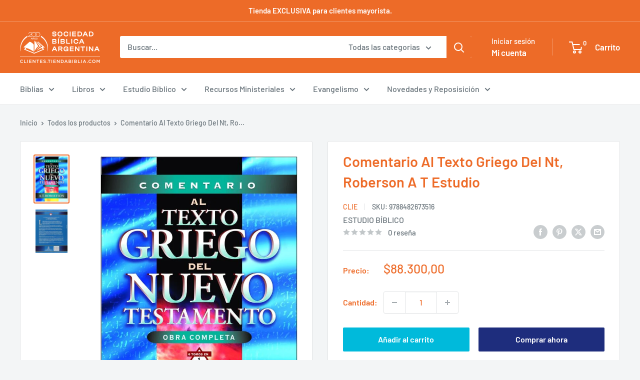

--- FILE ---
content_type: text/javascript
request_url: https://clientes.tiendabiblia.com/cdn/shop/t/15/assets/custom.js?v=102476495355921946141737769630
body_size: -558
content:
//# sourceMappingURL=/cdn/shop/t/15/assets/custom.js.map?v=102476495355921946141737769630
